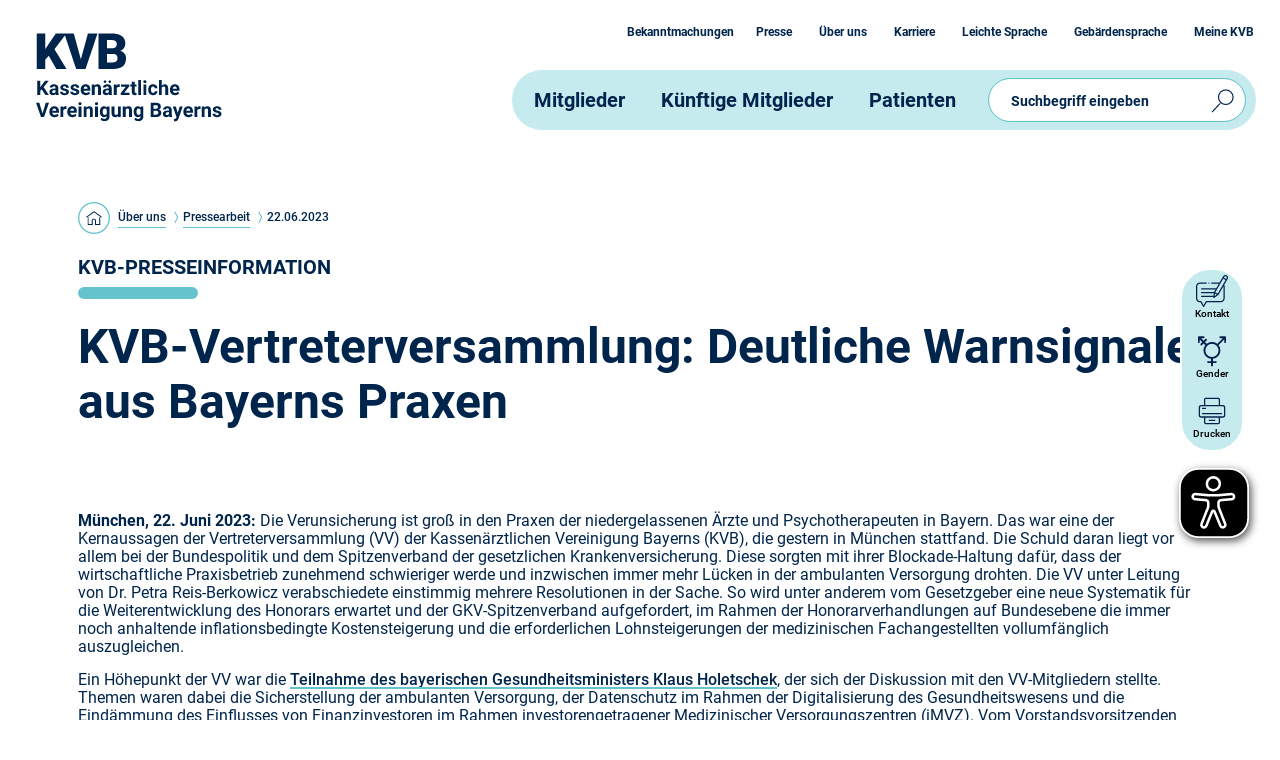

--- FILE ---
content_type: text/html; charset=utf-8
request_url: https://www.kvb.de/ueber-uns/pressearbeit/22062023
body_size: 7106
content:
<!DOCTYPE html><html dir="ltr" lang="de-de"><head><meta charset="utf-8"><!-- Kassenärztliche Vereinigung Bayerns (KVB) This website is powered by TYPO3 - inspiring people to share! TYPO3 is a free open source Content Management Framework initially created by Kasper Skaarhoj and licensed under GNU/GPL. TYPO3 is copyright 1998-2025 of Kasper Skaarhoj. Extensions are copyright of their respective owners. Information and contribution at https://typo3.org/ --><link rel="icon" href="/typo3conf/ext/sitepackage/Resources/Public/Icons/favicon.ico" type="image/vnd.microsoft.icon"><title>Themenseite &quot;Presseinformation vom 22.06.2023&quot; der KVB-Website</title><meta http-equiv="x-ua-compatible" content="IE=edge" />
<meta name="generator" content="TYPO3 CMS" />
<meta name="description" content="Themenseite &quot;Presseinformation vom 22.06.2023&quot; der KVB-Website" />
<meta name="viewport" content="width=device-width, initial-scale=1.0, maximum-scale=1.0, maximum-scale=1.0 user-scalable=no" />
<meta name="robots" content="index,follow" />
<meta name="author" content="Kassenärztliche Vereinigung Bayerns (KVB)" />
<meta name="keywords" content="Vertragsärzte Bayern, Psychotherapeuten Bayern, Ärzte Bayern, Kassenärztliche Vereinigung Bayerns, KVB Startseite, Gesundheitsversorgung Bayern, Sicherstellung ärztliche Versorgung Bayern, Fachärzte Bayern, Hausärzte Bayern, niedergelassene Ärzte Bayern, Ärztevertretung Bayern, Ärztevertreter Bayern, Wolfgang Krombholz, Claudia Ritter-Rupp, Pedro Schmelz, Mediziner Bayern, ambulante Versorgung Bayern" />
<meta property="og:title" content="„Rückschlag für die Digitalisierung“" />
<meta property="og:description" content="KVB und KZVB kritisieren Scheitern der Verhandlungen zur TI-Finanzierung" />
<meta name="twitter:card" content="summary" />
<meta name="twitter:title" content="„Rückschlag für die Digitalisierung“" />
<meta name="twitter:description" content="KVB und KZVB kritisieren Scheitern der Verhandlungen zur TI-Finanzierung in den Arzt- und Zahnarztpraxen." />
<meta name="apple-mobile-web-app-capable" content="yes" />
<meta name="check-string" content="wwwkvbdestartseite" />
<meta name="page-id" content="7294" />
<meta name="published" content="2023-07-11" /><link rel="stylesheet" href="/typo3temp/assets/compressed/merged-73443a0cc93cbf651265396674622334-52fb1d26fd416a0137299c6e0894d4ca.css?1762346983" media="all">
<link rel="stylesheet" href="/typo3temp/assets/compressed/merged-917079af5c6f241927641fa1ca99dd8e-3e8f05bce1e8e4d755eba019f8289efa.css?1762346984" media="all">


<link rel="apple-touch-icon" sizes="180x180" href="/typo3conf/ext/sitepackage/Resources/Public/Favicons/_Kvb/apple-touch-icon.png">
<link rel="icon" type="image/png" sizes="32x32" href="/typo3conf/ext/sitepackage/Resources/Public/Favicons/_Kvb/favicon-32x32.png">
<link rel="icon" type="image/png" sizes="16x16" href="/typo3conf/ext/sitepackage/Resources/Public/Favicons/_Kvb/favicon-16x16.png">
<link rel="manifest" href="/typo3conf/ext/sitepackage/Resources/Public/Favicons/_Kvb/site.webmanifest">
<link rel="mask-icon" href="/typo3conf/ext/sitepackage/Resources/Public/Favicons/_Kvb/safari-pinned-tab.svg" color="#ffffff">
<link rel="shortcut icon" href="/typo3conf/ext/sitepackage/Resources/Public/Favicons/_Kvb/favicon.ico">
<meta name="msapplication-TileColor" content="#da532c">
<meta name="msapplication-config" content="/typo3conf/ext/sitepackage/Resources/Public/Favicons/_Kvb/browserconfig.xml">
<meta name="theme-color" content="#ffffff">


        <script nonce="76de1ff4bd758e8ea2">
            <!-- Start Matomo -->
            var _paq = window._paq = window._paq || [];
            /* tracker methods like "setCustomDimension" should be called before "trackPageView" */
            _paq.push(["disableCookies"]);
            _paq.push(['trackPageView']);
            _paq.push(['enableLinkTracking']);
            (function () {
                var u = "https://dienste.kvb.de/traffic/";
                _paq.push(['setTrackerUrl', u + 'matomo.php']);
                _paq.push(['setSiteId', '23']);
                var d = document, g = d.createElement('script'), s = d.getElementsByTagName('script')[0];
                g.async = true;
                g.src = u + 'matomo.js';
                s.parentNode.insertBefore(g, s);
            })();
            /* End Matomo Code */
        </script>            <script async type="text/javascript" src="/typo3conf/ext/sitepackage/Resources/Public/Dist/Vendor/EyeAble/www.kvb.de.js"></script>
            <script async type="text/javascript" src="/typo3conf/ext/sitepackage/Resources/Public/Dist/Vendor/EyeAble/public/js/eyeAble.js"></script>
<link rel="canonical" href="https://www.kvb.de/ueber-uns/pressearbeit/22062023"/>
</head><body><div class="content"><!--TYPO3SEARCH_begin-->
	<div class="tx-kvb-env-display">
		
    

	</div>
<header class="header"><div class="printText L container"><span class="header" >Kassenärztliche Vereinigung Bayerns (KVB)</span><span class="text-time" >Ausdruck vom 07.11.2025 17:05 Uhr</span></div><div class="logo d-none d-lg-block"><a href="/"><img src="/typo3conf/ext/sitepackage/Resources/Public/Img/Frontend/Icons/kvb_logo_L.svg" width="187" height="89" alt="KVB Logo im Header" title="Zur Startseite www.kvb.de" ></a></div><div class="logo-mobile d-lg-none"><a href="/"><img src="/typo3conf/ext/sitepackage/Resources/Public/Img/Frontend/Icons/kvb_logo_S.svg" width="92" height="37" alt="KVB Logo im Header" title="Zur Startseite www.kvb.de" ></a></div><div class="nav-toggler d-md-none"><button class="navbar-toggler navbar-toggler--search" type="button" data-bs-toggle="collapse" data-bs-target="#search" data-target-name="search" aria-expanded="false" aria-label="Sucheingabe umschalten"><span class="search-btn"></span></button><button class="navbar-toggler navbar-toggler--burger" type="button" data-bs-toggle="collapse" data-bs-target="#main_nav" data-target-name="menu" aria-expanded="false" aria-label="Hauptnavigation umschalten"><span class="burger-menu"></span></button></div><div class="nav-search collapse navbar-collapse" id="search"><div class="nav-search__group input-group"><form method="get" id="form_kesearch_searchfield" name="form_kesearch_searchfield" action="/suche?tx_indexedsearch_pi2%5Baction%5D=search&tx_indexedsearch_pi2%5Bcontroller%5D=Search&cHash=c4e58c7cfe8ce5757fbceae26e769144" autocomplete="off"><input id="ke_search_searchfield_sword-header" aria-autocomplete="list" aria-label="Suchbegriff eingeben ( mit Autovervollständigung )" class="form-control" name="tx_kesearch_pi1[sword]" placeholder="Suchbegriff eingeben" type="search"><input id="sortByField" type="hidden" name="tx_kesearch_pi1[sortByField]" value="sortdate"><input id="sortByDir" type="hidden" name="tx_kesearch_pi1[sortByDir]" value="desc"><div class="input-group-append"><input id="ke_search_searchfield_submit" type="submit" class="icon-search-btn" value="" title="Suchergebnisse anzeigen"></div></form></div></div><div class="nav-container"><nav class="navbar navbar-expand-md"><div class="container"><div class="collapse navbar-collapse" id="main_nav"><div class="nav-top"><div class="nav-top__wrap"><nav class="nav-top__nav"><ul class="nav-top__list"><li class="nav-item "><a id="top-nav-link-72940" href="/mitglieder" title="Wechsel zur Seite Mitglieder" class="nav-link">Mitglieder</a></li><li class="nav-item "><a id="top-nav-link-72941" href="/kuenftige-mitglieder" title="Wechsel zur Seite Künftige Mitglieder" class="nav-link">Künftige Mitglieder</a></li><li class="nav-item "><a id="top-nav-link-72942" href="/patienten" title="Wechsel zur Seite Patienten" class="nav-link">Patienten</a></li></ul></nav></div></div><div class="nav-meta"><nav class="nav-meta__nav"><ul class="nav-meta__list"><li><a id="meta-nav-link-72940" target="" href="/ueber-uns/bekanntmachungen" title="Wechsel zur Seite Bekanntmachungen">Bekanntmachungen</a></li><li><a id="meta-nav-link-72941" target="" href="/ueber-uns/pressearbeit" title="Wechsel zur Seite Presse">Presse</a></li><li><a id="meta-nav-link-72942" target="" href="/ueber-uns" title="Wechsel zur Seite Über uns">Über uns</a></li><li><a id="meta-nav-link-72943" target="_blank" href="https://jobs.kvb.de" title="Wechsel zur externen Seite jobs.kvb.de">Karriere</a></li><li><a id="meta-nav-link-72944" target="" href="/leichte-sprache" title="Wechsel zur Seite Leichte Sprache">Leichte Sprache</a></li><li><a id="meta-nav-link-72945" target="" href="/gebaerdensprache" title="Wechsel zur Seite Gebärdensprache">Gebärdensprache</a></li><li><a id="snk-login" target="_blank" href="/service/snk-check" title="Wechsel zum Mitgliederportal Meine KVB">Meine KVB</a></li></ul></nav></div><div class="nav-social"><ul class="nav-social__list"><li><a href="https://www.youtube.com/channel/UCSKWXgozULwyBpX3gWklO4A" title="Wechsel zur externen Seite youtube.com" target="_blank"><span class="icon icon--youtube"></span></a></li><li><a href="https://www.instagram.com/kvbayerns/" title="Wechsel zur externen Seite instagram.com" target="_blank"><span class="icon icon--instagram"></span></a></li><li><a href="https://de.linkedin.com/company/kassen%C3%A4rztlichevereinigungbayerns" title="Wechsel zur externen Seite de.linkedin.com" target="_blank"><span class="icon icon--linkedin"></span></a></li><li><a href="https://www.threads.net/@kvbayerns" title="Wechsel zur externen Seite threads.net" target="_blank"><span class="icon icon--threads"></span></a></li></ul></div></div></div></nav></div></header><main><div class="container"><div class="ce-breadcrumb mt-32 mt-md-44 mb-32"><nav aria-label="Weitere Links und Brotkrümelpfad" id="breadcrumb"><ul><li><a href="/" title="Zurück zur Startseite"><span class="home"></span></a></li><li><a href="/ueber-uns" title="Wechsel zur Seite Über uns">Über uns</a></li><li><a href="/ueber-uns/pressearbeit" title="Wechsel zur Seite Pressearbeit">Pressearbeit</a></li><li> 22.06.2023 </li></ul></nav></div></div><div id="c10761" class="ce-header container mb-0"><h1 class="headline XL "><span class="text-subline">KVB-Presseinformation</span> KVB-Vertreterversammlung: Deutliche Warnsignale aus Bayerns Praxen<br /> &nbsp; </h1></div><div id="c10760" class="ce-text container mb-36"><p><strong>München, 22. Juni 2023: </strong>Die Verunsicherung ist groß in den Praxen der niedergelassenen Ärzte und Psychotherapeuten in Bayern. Das war eine der Kernaussagen der Vertreterversammlung (VV) der Kassenärztlichen Vereinigung Bayerns (KVB), die gestern in München stattfand. Die Schuld daran liegt vor allem bei der Bundespolitik und dem Spitzenverband der gesetzlichen Krankenversicherung. Diese sorgten mit ihrer Blockade-Haltung dafür, dass der wirtschaftliche Praxisbetrieb zunehmend schwieriger werde und inzwischen immer mehr Lücken in der ambulanten Versorgung drohten. Die VV unter Leitung von Dr. Petra Reis-Berkowicz verabschiedete einstimmig mehrere Resolutionen in der Sache. So wird unter anderem vom Gesetzgeber eine neue Systematik für die Weiterentwicklung des Honorars erwartet und der GKV-Spitzenverband aufgefordert, im Rahmen der Honorarverhandlungen auf Bundesebene die immer noch anhaltende inflationsbedingte Kostensteigerung und die erforderlichen Lohnsteigerungen der medizinischen Fachangestellten vollumfänglich auszugleichen.</p><p>Ein Höhepunkt der VV war die <a href="/ueber-uns/selbstverwaltung/minister-holetschek-besucht-kvb-vv">Teilnahme des bayerischen Gesundheitsministers Klaus Holetschek</a>, der sich der Diskussion mit den VV-Mitgliedern stellte. Themen waren dabei die Sicherstellung der ambulanten Versorgung, der Datenschutz im Rahmen der Digitalisierung des Gesundheitswesens und die Eindämmung des Einflusses von Finanzinvestoren im Rahmen investorengetragener Medizinischer Versorgungszentren (iMVZ). Vom Vorstandsvorsitzenden der KVB, Dr. Christian Pfeiffer, erhielt der Minister zudem ein druckfrisches Exemplar des neuen KVB-Positionspapieres zur Reform der Notfall- und Akutversorgung, das auch auf der Internetseite der KVB zum Lesen und Herunterladen zur Verfügung steht.</p><p>Der Vorstand der KVB – Dr. Pfeiffer, Dr. Peter Heinz und Dr. Claudia Ritter-Rupp – hatte vor der Diskussion mit dem bayerischen Gesundheitsminister ausführlich über die drängendsten Themen aus Sicht der KVB berichtet. Die vom Bundesgesetzgeber geplante Notfallreform ist dabei von besonderer Bedeutung, da sie die bewährten Strukturen im ärztlichen Bereitschaftsdienst in Frage stelle und für die niedergelassenen Ärztinnen und Ärzte einen enormen Zusatzaufwand durch Rund-um-die-Uhr-Dienste in Bereitschaftspraxen verursachen könnte. In dem neuen Positionspapier sind die Vorschläge der KVB zusammengefasst, wie eine durchaus notwendige Reform der Notfallversorgung praxisgerecht gelingen könnte. Dies ist auch deshalb wichtig, weil es immer schwieriger werde, junge Ärztinnen und Ärzte für eine Niederlassung in eigener Praxis zu begeistern. Einerseits bestehe Konkurrenzdruck durch Investoren beim Erwerb von Vertragsarztsitzen und andererseits gebe es zunehmende bürokratische Belastungen durch den Gesetzgeber. Wie der Vorstand der KVB berichtete, nimmt die Zahl der Regionen in Bayern, in denen Unterversorgung oder auch drohende Unterversorgung formal festgestellt wurden, tendenziell zu. Das führe dazu, dass die KVB momentan sechs weitere Eigeneinrichtungen plane, um Versorgungsengpässe zu überbrücken.</p><p>Ein weiterer Faktor, der Ärztinnen und Ärzte vor einer Niederlassung zurückschrecken lässt, ist die misslungene Digitalisierungsstrategie der diversen Bundesgesundheitsminister der vergangenen Jahre. "Das System krankt an allen Ecken und Enden", so das Fazit des Vorstands der KVB zur bisherigen Entwicklung der Telematikinfrastruktur (TI) und deren Anwendungen, wie elektronisches Rezept oder elektronische Patientenakte. Klare Forderungen des Vorstands der KVB: Diese Anwendungen dürfen in den Praxen nicht zu Mehraufwand führen und die Praxisabläufe nicht stören. Praxen seien zudem nicht für die Verwaltungsaufgaben der Krankenkassen zuständig. Besondere Beachtung des Vorstands der KVB gilt in diesem Zusammenhang dem Europäischen Gesundheitsdatenraum (EHDS). Die hohen Standards des Datenschutzes und der ärztlichen Schweigepflicht, die hierzulande gelten, müssen auch in einem künftigen EHDS Bestand haben.</p><p>In Bezug auf die psychotherapeutische Versorgung hatte eine Studie der KVB Versorgungsdefizite und überdurchschnittlich lange Wartezeiten in strukturschwachen Gebieten vor allem im Nordosten Bayerns erbracht. Die KVB ergreift hier alle zur Verfügung stehenden Mittel von der Prüfung möglicher Sonderbedarfszulassungen bis hin zur Bewerbung freier Niederlassungsmöglichkeiten auf diversen Online-Plattformen, um das Angebot an psychotherapeutischer und ambulanter psychiatrischer Versorgung auszuweiten. Gerade im Bereich der Kinder und Jugendlichen sei der Bedarf hier sehr groß und durch die Corona-Pandemie und die Krisen der letzten Jahre weiter angestiegen.</p><p>&nbsp;</p></div><div id="c15518" class="ce-header container mb-0"><h2 class="headline M "> Downloadversion </h2></div><div class="container mb-60 mb-md-120"><div class="row"><div class="col"><ul id="c10759" class="ce-uploads bg-none" ><li><div class="ce-uploads-wrapper"><a class="file download trackDownload" title="Datei öffnen " data-path="https://www.kvb.de/fileadmin/kvb/Ueber-uns/Pressearbeit/Presseinformationen/2023/KVB-PI-230622-KVB-VV-Juni-2023.pdf" target="_blank" href="/fileadmin/kvb/Ueber-uns/Pressearbeit/Presseinformationen/2023/KVB-PI-230622-KVB-VV-Juni-2023.pdf"><span class="ce-uploads-fileName">KVB-Vertreterversammlung: Deutliche Warnsignale aus Bayerns Praxen</span><span class="ce-uploads-details"><i class="ce-uploads-text">Datei herunterladen, nicht barrierefrei</i><i class="ce-uploads-filesize ms-10">(PDF, 17 KB)</i></span></a></div></li><li><div class="ce-uploads-wrapper"><a class="file download trackDownload" title="Datei öffnen " data-path="https://www.kvb.de/fileadmin/kvb/Ueber-uns/Gesundheitspolitik/Positionspapiere/KVB-Positionspapier-Notfallversorgung-2025.pdf" target="_blank" href="/fileadmin/kvb/Ueber-uns/Gesundheitspolitik/Positionspapiere/KVB-Positionspapier-Notfallversorgung-2025.pdf"><span class="ce-uploads-fileName">Positionspapier zur Notfallreform (2025 aktualisiert)</span><span class="ce-uploads-details"><i class="ce-uploads-text">Datei herunterladen, nicht barrierefrei</i><i class="ce-uploads-filesize ms-10">(PDF, 559 KB)</i></span></a></div></li></ul></div></div></div></main><!--TYPO3SEARCH_end--><footer class="footer"><div class="footer__main"><div class="container"><div class="footer__main-inner"><div class="footer-logo-outer"><div class="footer-logo"><a href="/"><img src="/typo3conf/ext/sitepackage/Resources/Public/Img/Frontend/Icons/kvb-footer-logo.png" width="169" height="94" alt="KVB Logo im Footer" title="Zur Startseite www.kvb.de" ></a></div></div><div id="c10623" class="grid container mb-36"><div class="row"><div class="col-12 col-md-6 mb-20 mb-md-0"><div id="c10624" class="ce-bullets mb-0"><div class="nav-footer"><ul><li><a href="/ueber-uns" title="Wechsel zur Seite Über uns"><p><b>Über uns - die KVB stellt sich vor</b></p></a></li><li><a href="/kontakt-fuer-alle#c5308" title="Wechsel zur Textstelle"><p><b>Kontakt</b></p></a></li><li><a href="https://jobs.kvb.de/" title="Wechsel zur externen Seite jobs.kvb.de" target="_blank" rel="noreferrer"><p><b>Karriere bei der KVB</b></p></a></li></ul></div></div></div><div class="col-12 col-md-6"><div id="c10625" class="ce-bullets mb-0"><div class="ce-infobox "><div class="subheader"></div><div class="infobox-items"><div class="infobox-item infobox-item--phone with-description "><div class="infobox-item__title"> Bereitschaftsdienst / Terminservicestelle </div><div class="infobox-item__description"><p>kostenfrei rund um die Uhr für Sie erreichbar unter:<br> &nbsp;</p><p><a href="tel:116117">116117</a><br> &nbsp;&nbsp;&nbsp;</p></div></div><div class="infobox-item infobox-item--map with-description "><div class="infobox-item__title"> Arztsuche </div><div class="infobox-item__description"><p><a href="https://arztsuche.116117.de/" target="_blank" rel="noreferrer">Arzt oder Psychotherapeut finden</a></p></div></div></div></div></div></div></div></div><div class="row"><div class="col-12"><div class="nav-social"><ul class="nav-social__list"><li><a href="https://www.youtube.com/channel/UCSKWXgozULwyBpX3gWklO4A" title="Wechsel zur externen Seite youtube.com" target="_blank"><span class="icon icon--youtube"></span></a></li><li><a href="https://www.instagram.com/kvbayerns/" title="Wechsel zur externen Seite instagram.com" target="_blank"><span class="icon icon--instagram"></span></a></li><li><a href="https://de.linkedin.com/company/kassen%C3%A4rztlichevereinigungbayerns" title="Wechsel zur externen Seite de.linkedin.com" target="_blank"><span class="icon icon--linkedin"></span></a></li><li><a href="https://www.threads.net/@kvbayerns" title="Wechsel zur externen Seite threads.net" target="_blank"><span class="icon icon--threads"></span></a></li></ul></div></div></div></div></div></div><nav class="footer__links"><ul><li><a href="/impressum" title="Wechsel zur Seite Impressum">Impressum</a></li><li><a href="/datenschutzerklaerung" title="Wechsel zur Seite Datenschutzerklärung">Datenschutzerklärung</a></li><li><a href="/barrierefreiheitserklaerung" title="Wechsel zur Seite Barrierefreiheitserklärung">Barrierefreiheitserklärung</a></li></ul></nav><div class="ce_service-menu"><ul><li><a href="/kontakt-fuer-alle" title="Jetzt Kontakt aufnehmen" class="contact">Kontakt</a></li><li><a href="/impressum#c10915" title="Gender" class="transgender">Gender</a></li><li><a href="#" title="In den Druckmodus wechseln" class="print"> Drucken</a></li></ul></div><div class="back-to-top" role="button" name="Zum Seitenanfang springen"></div></footer><div id="overlay"><div class="cv-spinner"><span class="spinner"></span></div></div></div><script src="/typo3temp/assets/compressed/merged-8622b2228d3781f63f578a3d7058a55d-582d8b0a57f422cfc6e2e79e4b74296f.js?1762346983"></script>
<script src="/typo3temp/assets/compressed/merged-5c70d1080162671fd76a2ae80cb75fd3-b0969bd3a3eceee59da0a9c5c803b075.js?1762346983"></script>
<script nonce="c45281a44f0dcacac4">
	$('.fal-securedownload ul li span.icon-folder').on('click', function() {
		var $leef = $(this).parent('li');
		if ($('span.icon-folder:first', $leef).hasClass('icon-folder-open')) {
			$leef.find('ul:first').slideUp('fast', function(){$('span.icon-folder:first', $leef).removeClass('icon-folder-open')});
			$.get('/index.php?eID=FalSecuredownloadFileTreeState',{
				folder: $('span.icon-folder:first', $leef).data('folder'),
				open: ''
			});
		} else {
			$leef.find('ul:first').slideDown('fast', function(){$('span.icon-folder:first', $leef).addClass('icon-folder-open')});
			$.get('/index.php?eID=FalSecuredownloadFileTreeState',{
				folder: $('span.icon-folder:first', $leef).data('folder'),
				open: 1
			});
		}
	});
	$('.fal-securedownload ul li span.icon-folder').each(function() {
		$(this).next('ul').hide();
		if ($(this).hasClass('icon-folder-open')) {
			$(this).next('ul').slideDown();
		}
	});
</script><script nonce="2830a83c12c70fb4e9">
    const searchForms = document.querySelectorAll('input[name="tx_kesearch_pi1[sword]"]');
    let keSearchPremiumAutocomplete = [];
    searchForms.forEach(function (el) {
        let fieldId = el.id;
        keSearchPremiumAutocomplete.push(new autoComplete({
            selector: 'input[id="' + fieldId + '"]',
            minChars: 2,
            source: function (term, response) {
                term = term.toLowerCase();
                httpRequest = new XMLHttpRequest();
                if (!httpRequest) {
                    alert('Giving up :( Cannot create an XMLHTTP instance');
                    return false;
                }
                httpRequest.onreadystatechange = function () {
                    if (httpRequest.readyState == 4) {
                        response(JSON.parse(httpRequest.responseText))
                    }
                };
                httpRequest.open('GET', 'https://www.kvb.de/index.php?eID=keSearchPremiumAutoComplete&wordStartsWith=' + term + '&amount=10&pid=7294');
                httpRequest.send();
            }
        }));
    });
</script>


    <script src="/typo3conf/ext/kvb_env_display/Resources/Public/JavaScript/EnvDisplaySticky.js"></script>
</body></html>

--- FILE ---
content_type: image/svg+xml
request_url: https://www.kvb.de/typo3conf/ext/sitepackage/Resources/Public/Img/Frontend/Icons/phone-turquoise.svg
body_size: 577
content:
<svg width="64" height="64" xmlns="http://www.w3.org/2000/svg"><path d="M42.601 17.2A13.485 13.485 0 0 1 48 28a1 1 0 0 1-2 0c0-3.662-1.724-7.036-4.601-9.2a1 1 0 1 1 1.202-1.6ZM35 15.382c.757 0 1.505.09 2.234.265a1 1 0 1 1-.468 1.945A7.527 7.527 0 0 0 35 17.38a1 1 0 1 1 0-2Zm10.517-4.238A19.655 19.655 0 0 1 55 28a1 1 0 0 1-2 0c0-6.277-3.276-11.98-8.517-15.144a1 1 0 0 1 1.034-1.712ZM35 8.349c1.404 0 2.792.106 4.151.313a1 1 0 0 1-.302 1.977A25.456 25.456 0 0 0 35 10.35a1 1 0 0 1 0-2Zm-23.435 1.994-3.639 4.683a13 13 0 0 0-.982 14.495c3.36 5.799 7.171 10.844 11.432 15.134 4.457 4.487 9.919 8.664 16.385 12.533a12.364 12.364 0 0 0 13.942-.854l4.131-3.215a3 3 0 0 0 .287-4.48l-8.83-8.899a3 3 0 0 0-4.242.017L38.06 41.76a5 5 0 0 1-6.474.533 33.132 33.132 0 0 1-5.491-5.001c-1.78-2.021-3.24-4.143-4.381-6.368a5 5 0 0 1 .92-5.826l2.01-2.002a3 3 0 0 0 .029-4.223l-8.595-8.787a3 3 0 0 0-4.514.257Zm2.983 1.05a1 1 0 0 1 .1.091l8.596 8.787a1 1 0 0 1-.01 1.408l-2.01 2.001a7 7 0 0 0-1.289 8.157c1.22 2.375 2.773 4.634 4.66 6.777a35.13 35.13 0 0 0 5.822 5.301 7 7 0 0 0 9.064-.746l1.987-2.004a1 1 0 0 1 1.324-.084l.096.084 8.813 8.882a1 1 0 0 1-.095 1.493l-4.131 3.216a10.364 10.364 0 0 1-11.687.715c-6.33-3.786-11.66-7.862-15.993-12.225-4.137-4.165-7.844-9.074-11.12-14.728a11 11 0 0 1 .83-12.265l3.64-4.683a1 1 0 0 1 1.299-.247l.104.07Z" fill="#64C3CC"/></svg>

--- FILE ---
content_type: image/svg+xml
request_url: https://www.kvb.de/typo3conf/ext/sitepackage/Resources/Public/Img/Frontend/Icons/home-circle.svg
body_size: 636
content:
<svg version="1.1" id="Layer_1" xmlns="http://www.w3.org/2000/svg" x="0" y="0" viewBox="0 0 48 48" style="enable-background:new 0 0 48 48" xml:space="preserve"><style>.st1{fill:#00254d}</style><path id="Oval-Copy-4" d="M24 0c13.3 0 24 10.7 24 24S37.3 48 24 48 0 37.3 0 24 10.7 0 24 0zm0 2C11.8 2 2 11.8 2 24s9.8 22 22 22 22-9.8 22-22S36.2 2 24 2z" style="fill:#64c3cc"/><path id="Path-5" class="st1" d="m12.6 21.9 11.6-8.2L35.5 22c.3.2.4.7.2 1-.2.3-.6.4-1 .2l-.1-.1-10.4-7.6-10.7 7.6c-.3.2-.7.2-1-.1l-.1-.1c-.2-.3-.2-.7.2-1z"/><path id="Path-6" class="st1" d="M32.7 22.7c.4 0 .7.3.7.7v11h-7.8V28c0-1-.8-1.7-1.7-1.7-.9 0-1.7.7-1.7 1.6v6.5h-7.7V23.5c0-.4.3-.7.7-.7.4 0 .7.3.7.7V33h4.7v-4.9c0-1.7 1.4-3.1 3.1-3.2h.2c1.7 0 3.1 1.4 3.2 3.1v5.1h4.8v-9.4c0-.6.3-.9.8-1z"/></svg>

--- FILE ---
content_type: image/svg+xml
request_url: https://www.kvb.de/typo3conf/ext/sitepackage/Resources/Public/Img/Frontend/Icons/linkedin.svg
body_size: 426
content:
<svg width="48" height="48" xmlns="http://www.w3.org/2000/svg"><path d="M24 0c13.255 0 24 10.745 24 24S37.255 48 24 48 0 37.255 0 24 10.745 0 24 0Zm7.74 17.072c-2.916 0-4.428 1.656-5.184 3.024v-2.628h-4.464V35h4.464V24.704c0-.504.036-1.044.18-1.44.468-1.332 1.692-2.592 3.456-2.592 2.412 0 3.348 1.908 3.348 4.428V35h4.428V24.596c0-5.544-3.168-7.524-6.228-7.524Zm-12.9.396h-4.464V35h4.464V17.468Zm-2.232-7.308c-1.476 0-2.484 1.044-2.484 2.412 0 1.332.972 2.376 2.448 2.376 1.548 0 2.52-1.044 2.52-2.376-.036-1.368-.972-2.412-2.484-2.412Z" fill="#64C3CC"/></svg>

--- FILE ---
content_type: image/svg+xml
request_url: https://www.kvb.de/typo3conf/ext/sitepackage/Resources/Public/Img/Frontend/Icons/downloads-circle.svg
body_size: 651
content:
<?xml version="1.0" encoding="utf-8"?>
<!-- Generator: Adobe Illustrator 24.3.0, SVG Export Plug-In . SVG Version: 6.00 Build 0)  -->
<svg version="1.1" id="Ebene_1" xmlns="http://www.w3.org/2000/svg" xmlns:xlink="http://www.w3.org/1999/xlink" x="0px" y="0px"
     width="48px" height="48px" viewBox="0 0 48 48" style="enable-background:new 0 0 48 48;" xml:space="preserve">
<style type="text/css">
	.st0{fill-rule:evenodd;clip-rule:evenodd;fill:#00254D;}
	.st1{fill:#00254D;}
	.st2{fill:#64C3CC;}
</style>
    <g id="icons-_x2F_-M-_x2F_-downloads">
	<path id="Rectangle" class="st0" d="M9.8,27.1L9.8,27.1c0.5,0,0.8,0.3,0.8,0.8v7.5c0,0.5-0.3,0.8-0.8,0.8l0,0
		c-0.5,0-0.8-0.3-0.8-0.8v-7.5C9,27.4,9.3,27.1,9.8,27.1z"/>
        <path id="Rectangle-Copy-2" class="st0" d="M38.2,27.1L38.2,27.1c0.5,0,0.8,0.3,0.8,0.8v7.5c0,0.5-0.3,0.8-0.8,0.8l0,0
		c-0.5,0-0.8-0.3-0.8-0.8v-7.5C37.3,27.4,37.7,27.1,38.2,27.1z"/>
        <path id="Rectangle-Copy-3" class="st0" d="M24,10.4L24,10.4c0.5,0,0.8,0.3,0.8,0.8v14.2c0,0.5-0.3,0.8-0.8,0.8l0,0
		c-0.5,0-0.8-0.3-0.8-0.8V11.2C23.2,10.7,23.5,10.4,24,10.4z"/>
        <path id="Combined-Shape" class="st1" d="M18.4,23.1c0.3-0.3,0.8-0.3,1.2,0l0,0l4.2,4.2l4.2-4.2c0.3-0.3,0.8-0.3,1.2,0
		c0.3,0.3,0.3,0.8,0,1.2l-4.7,4.7c-0.2,0.2-0.5,0.2-0.7,0.2c-0.2,0.1-0.5,0-0.7-0.2l0,0l-4.7-4.7C18.1,24,18.1,23.5,18.4,23.1z"/>
        <path id="Rectangle-Copy" class="st0" d="M38.6,35.8L38.6,35.8c0,0.5-0.3,0.8-0.8,0.8H10.3c-0.5,0-0.8-0.3-0.8-0.8l0,0
		c0-0.5,0.3-0.8,0.8-0.8h27.5C38.2,35,38.6,35.3,38.6,35.8z"/>
</g>
    <path id="Oval-Copy-4" class="st2" d="M24-0.1c13.3,0,24,10.7,24,24s-10.7,24-24,24S0,37.2,0,23.9S10.7-0.1,24-0.1z M24,1.9
	c-12.2,0-22,9.8-22,22s9.8,22,22,22s22-9.8,22-22S36.2,1.9,24,1.9z"/>
</svg>


--- FILE ---
content_type: image/svg+xml
request_url: https://www.kvb.de/typo3conf/ext/sitepackage/Resources/Public/Img/Frontend/Icons/threads.svg
body_size: 721
content:
<?xml version="1.0" encoding="utf-8"?>
<!-- Generator: Adobe Illustrator 27.8.0, SVG Export Plug-In . SVG Version: 6.00 Build 0)  -->
<svg version="1.1" id="Ebene_1" xmlns="http://www.w3.org/2000/svg" xmlns:xlink="http://www.w3.org/1999/xlink" x="0px" y="0px"
	 viewBox="0 0 46.8 46.8" style="enable-background:new 0 0 46.8 46.8;" xml:space="preserve">
<style type="text/css">
	.st0{fill:#62C3D0;stroke:#FFFFFF;stroke-width:5.000000e-02;stroke-miterlimit:10;}
	.st1{fill:#06204F;stroke:#06204F;stroke-miterlimit:10;}
</style>
<circle class="st0" cx="23.4" cy="23.4" r="23.4"/>
<g>
	<path class="st1" d="M23,39.4L23,39.4c-4.9,0-8.7-1.6-11.2-4.8C9.6,31.8,8.4,27.9,8.4,23v0c0-4.9,1.2-8.8,3.5-11.6
		c2.5-3.2,6.3-4.8,11.2-4.8h0h0c3.8,0,6.9,1,9.3,2.9c2.3,1.8,3.9,4.3,4.8,7.5l-2.8,0.8c-1.5-5.4-5.3-8.2-11.4-8.2
		c-4,0-7,1.3-8.9,3.7c-1.8,2.3-2.8,5.6-2.8,9.8c0,4.2,1,7.5,2.8,9.8c2,2.4,5,3.7,8.9,3.7c3.6,0,6-0.9,7.9-2.8
		c2.3-2.2,2.2-4.9,1.5-6.6c-0.4-1-1.2-1.8-2.2-2.4c-0.3,1.8-0.8,3.3-1.8,4.5c-1.2,1.5-2.9,2.3-5.1,2.4c-1.6,0.1-3.2-0.3-4.5-1.1
		c-1.5-0.9-2.3-2.4-2.4-4.1c-0.1-1.6,0.6-3.1,1.8-4.2c1.2-1,2.9-1.7,4.9-1.8c1.5-0.1,2.9,0,4.1,0.2c-0.2-1-0.5-1.8-1-2.4
		c-0.7-0.8-1.8-1.2-3.2-1.2c0,0,0,0,0,0c-1.2,0-2.7,0.3-3.7,1.8l-2.4-1.6c1.3-2,3.5-3.1,6.1-3.1c0,0,0,0,0.1,0c4.4,0,7,2.7,7.2,7.4
		c0.1,0.1,0.3,0.1,0.4,0.2c2,1,3.5,2.4,4.3,4.2c1.1,2.5,1.2,6.6-2.1,9.8C30.5,38.3,27.4,39.4,23,39.4L23,39.4L23,39.4z M24.4,23.4
		c-0.3,0-0.7,0-1,0c-2.5,0.1-4.1,1.3-4,2.9c0.1,1.7,2,2.5,3.8,2.4c1.7-0.1,3.9-0.7,4.2-5.1C26.5,23.5,25.5,23.4,24.4,23.4z"/>
</g>
</svg>


--- FILE ---
content_type: image/svg+xml
request_url: https://www.kvb.de/typo3conf/ext/sitepackage/Resources/Public/Img/Frontend/Icons/instagram.svg
body_size: 292
content:
<svg width="48" height="48" xmlns="http://www.w3.org/2000/svg"><g fill="#64C3CC" fill-rule="evenodd"><path d="M24 0c13.255 0 24 10.745 24 24S37.255 48 24 48 0 37.255 0 24 10.745 0 24 0Zm8.8 12H15.2a3.2 3.2 0 0 0-3.2 3.2v17.6a3.2 3.2 0 0 0 3.2 3.2h17.6a3.2 3.2 0 0 0 3.2-3.2V15.2a3.2 3.2 0 0 0-3.2-3.2Z"/><path d="M24 17a7 7 0 1 1 0 14 7 7 0 0 1 0-14Zm0 3a4 4 0 1 0 0 8 4 4 0 0 0 0-8Z"/><circle cx="32" cy="16" r="2"/></g></svg>

--- FILE ---
content_type: application/javascript; charset=utf-8
request_url: https://www.kvb.de/typo3conf/ext/sitepackage/Resources/Public/Dist/Vendor/EyeAble/www.kvb.de.js
body_size: 625
content:
var eyeAble_pluginConfig = {
    "pluginPath": "/typo3conf/ext/sitepackage/Resources/Public/Dist/Vendor/EyeAble/public",
    "azureDemoMode": false,
    "blacklistContrastMobile": ".header, .ce_service-menu top",
    "disableZoom": false,
    "license": {
        "www.kvb.de": "9d549ba0bc2257a8epqtofdkf",
        "*.unix.kvbnet.org": "57bcbfa3fc7b598cepqtofdkj",
        ".*.unix.kvbnet.org": "17d1974d1856e8bdepqtofdk;",
        "www.kvb.ext.abn.local": "a6d018852cda8da4epqtofdk<"
    },
    "mainIconAlt": 2,
    "precisePosition": true,
    "customFunctionPosition": {
        "Bluefilter": "Main",
        "Darkmode": "Main",
        "TabNavi": "More",
        "ColorCorrection": "Main",
        "HideImages": "Main",
        "LargeCursor": "More",
        "StopAnimation": "More"
    },
    "topPosition": "65%",
    "rightPosition": "31px",
    "mobileBottomPosition": "15%",
    "mobileRightPosition": "10px",
    "sidePosition": "right",
    "mobileSidePosition": "right",
    "iconSize": "70px",
    "mobileIconSize": "50px",
    "customIconColor": "#000000",
    "customBackgroundColor": "#000000",
    "externalLogoUrl": "",
    "externalToolbarLogoUrl": "",
    "maxMagnification": 8,
    "maxMobileMagnification": 3,
    "blacklistContrast": "#ke_search_searchfield_submit, .ce_service-menu.top, .prev-slider",
    "blacklistDarkmode": "",
    "blacklistFontsize": "",
    "forceWhiteBackground": ".logo, .home, .ce-breadcrumb",
    "disableAllShortcuts": false,
    "hideIcon": false,
    "shareLocalStorage": false,
    "forceInlineColor": false,
    "sRStartElement": "",
    "sRTextBlock": "",
    "blacklistScreenReader": "",
    "srDictionary": {},
    "srPhoentic": {}
}


--- FILE ---
content_type: image/svg+xml
request_url: https://www.kvb.de/typo3conf/ext/sitepackage/Resources/Public/Img/Frontend/Icons/printer.svg
body_size: 537
content:
<svg width="48" height="48" xmlns="http://www.w3.org/2000/svg"><g fill="#00254D" fill-rule="evenodd"><path d="M36 32v9a3 3 0 0 1-3 3H15a3 3 0 0 1-3-3v-9h24Zm-2 2H14v7a1 1 0 0 0 .883.993L15 42h18a1 1 0 0 0 .993-.883L34 41v-7Zm-6 3a1 1 0 0 1 0 2h-8a1 1 0 0 1 0-2h8Zm10-10a1 1 0 0 1 0 2H10a1 1 0 0 1 0-2h28Zm-24-8a1 1 0 0 1 0 2h-4a1 1 0 0 1 0-2h4ZM33 4a3 3 0 0 1 3 3v8h-2V7a1 1 0 0 0-.883-.993L33 6H15a1 1 0 0 0-.993.883L14 7v8h-2V7a3 3 0 0 1 3-3h18Z"/><path d="M40 15a4 4 0 0 1 4 4v11a4 4 0 0 1-4 4h-4v-2h4a2 2 0 0 0 1.995-1.85L42 30V19a2 2 0 0 0-1.85-1.995L40 17H8a2 2 0 0 0-1.995 1.85L6 19v11a2 2 0 0 0 1.85 1.995L8 32h4v2H8a4 4 0 0 1-4-4V19a4 4 0 0 1 4-4h32Z"/></g></svg>

--- FILE ---
content_type: image/svg+xml
request_url: https://www.kvb.de/typo3conf/ext/sitepackage/Resources/Public/Img/Frontend/Icons/search.svg
body_size: 96
content:
<svg width="48" height="48" xmlns="http://www.w3.org/2000/svg"><g fill="none" fill-rule="evenodd" stroke="#00254D" stroke-width="2"><circle cx="30.5" cy="17.5" r="12.5"/><path stroke-linecap="round" d="m20.5 28.5-13 14"/></g></svg>

--- FILE ---
content_type: image/svg+xml
request_url: https://www.kvb.de/typo3conf/ext/sitepackage/Resources/Public/Img/Frontend/Icons/icon-transgender.svg
body_size: 382
content:
<?xml version="1.0" encoding="UTF-8"?><svg id="Ebene_1" xmlns="http://www.w3.org/2000/svg" viewBox="0 0 48 48"><defs><style>.cls-1{fill:#06204f;}</style></defs><path class="cls-1" d="m45,3.05v7.73c0,.58-.47,1.05-1.05,1.05h-.7c-.58,0-1.05-.47-1.05-1.05v-3.99l-8.39,8.39c1.73,2.17,2.77,4.91,2.77,7.9,0,6.51-4.92,11.87-11.25,12.58v3.59h4.57c.58,0,1.05.47,1.05,1.05v.7c0,.58-.47,1.05-1.05,1.05h-4.57v3.87c0,.58-.47,1.05-1.05,1.05h-.7c-.58,0-1.05-.47-1.05-1.05v-3.87h-4.57c-.58,0-1.05-.47-1.05-1.05v-.7c0-.58.47-1.05,1.05-1.05h4.57v-3.59c-6.33-.69-11.25-6.06-11.25-12.58,0-2.99,1.04-5.73,2.78-7.89l-2.54-2.54-2.73,2.73c-.41.41-1.08.41-1.49,0l-.5-.5c-.41-.41-.41-1.08,0-1.49l2.73-2.73-3.87-3.87v3.99c0,.58-.47,1.05-1.05,1.05h-.7c-.58,0-1.05-.47-1.05-1.05V3.05c0-.58.47-1.05,1.05-1.05h7.73c.58,0,1.05.47,1.05,1.05v.7c0,.58-.47,1.05-1.05,1.05h-3.99l3.87,3.87,2.72-2.74c.41-.41,1.08-.41,1.49,0l.5.5c.41.41.41,1.08,0,1.49l-2.73,2.73,2.54,2.54c2.17-1.73,4.91-2.77,7.9-2.77s5.73,1.04,7.9,2.77l8.39-8.39h-3.99c-.58,0-1.05-.47-1.05-1.05v-.7c0-.58.47-1.05,1.05-1.05h7.73c.58,0,1.05.47,1.05,1.05Zm-11.25,20.04c0-5.45-4.4-9.84-9.84-9.84s-9.84,4.4-9.84,9.84,4.4,9.84,9.84,9.84,9.84-4.4,9.84-9.84Z"/></svg>

--- FILE ---
content_type: image/svg+xml
request_url: https://www.kvb.de/typo3conf/ext/sitepackage/Resources/Public/Img/Frontend/Icons/finder-turquoise.svg
body_size: 1616
content:
<svg width="64" height="64" xmlns="http://www.w3.org/2000/svg"><g fill="#64C3CC"><path d="m40.056 43.01.79.12.772.13c.127.022.253.045.378.069l.742.146C48.964 44.762 53 47.18 53 50.247c0 2.088-1.918 3.886-5.08 5.223l-.523.213a25.26 25.26 0 0 1-2.299.767l-.623.17c-.421.11-.854.215-1.299.313l-.675.143-.343.067-.699.128-.714.118-.728.109-.37.05-.748.093-.762.083-.773.072-.392.032-.79.057-.4.024-.807.04-.407.015-.82.023-.414.007L32.5 58l-.834-.006-.825-.017a57.723 57.723 0 0 1-.816-.029l-.807-.04a55.415 55.415 0 0 1-.4-.023l-.79-.057c-.131-.01-.262-.02-.392-.032l-.773-.072-.762-.083-.749-.093-.735-.103a44.694 44.694 0 0 1-.362-.056l-.714-.118-.699-.128-.343-.067-.675-.143a34.306 34.306 0 0 1-1.3-.313l-.622-.17a25.466 25.466 0 0 1-2.3-.767l-.523-.213C13.918 54.133 12 52.335 12 50.247c0-2.838 3.44-5.113 8.895-6.461l.707-.167.729-.157a42.44 42.44 0 0 1 1.517-.282 1 1 0 0 1 .331 1.972 37.77 37.77 0 0 0-2.14.42l-.666.16-.324.082-.63.172C16.407 47.126 14 48.757 14 50.247c0 1.03 1.049 2.055 2.862 2.95l.432.203c.37.168.77.331 1.193.488l.52.184.545.18.567.171.589.165c.5.135 1.022.262 1.564.38l.66.138c.112.023.225.045.338.066l.687.125.706.117c.238.037.478.072.721.106l.738.097.753.087.767.076.78.066.793.055a53.972 53.972 0 0 0 6.57 0l.793-.055.78-.066.767-.076.753-.087.738-.097.362-.052.714-.111.35-.06.688-.125c.113-.021.226-.043.337-.066l.66-.138a33.68 33.68 0 0 0 1.565-.38l.59-.165.566-.172.544-.179.521-.184c.424-.157.822-.32 1.193-.488l.432-.204c1.813-.894 2.862-1.92 2.862-2.949 0-1.055-1.195-2.17-3.292-3.133l-.462-.204a24.213 24.213 0 0 0-3.32-1.101l-.639-.16a37.33 37.33 0 0 0-2.405-.486l-.734-.118a43.352 43.352 0 0 0-.374-.055A1 1 0 0 1 39.94 43l.116.01Z"/><path d="M31.5 6C40.06 6 47 12.764 47 21.108c0 1.92-.73 4.431-1.875 7.161l-.308.717-.16.362-.334.73-.35.734-.364.74-.377.744-.193.372-.395.746-.2.372-.41.745-.418.741-.425.738-.43.732-.654 1.084-.66 1.063-.44.695-.441.682-.658.995-.65.958-.426.616-.42.594-.411.574-.6.815-.387.512-.375.485-.536.674-.338.411-.322.38-.304.345-.145.16-.274.291-.13.133-.243.235c-.386.36-.677.556-.847.556-.17 0-.461-.195-.847-.556l-.243-.235-.264-.274a16.958 16.958 0 0 1-.14-.15l-.295-.329-.154-.177-.322-.379-.338-.41-.536-.675-.375-.485-.386-.512-.6-.815-.412-.574-.42-.594-.427-.616-.431-.634-.437-.651-.439-.668-.44-.682-.441-.695-.66-1.063-.437-.72-.433-.73-.427-.734-.422-.74-.413-.743a81.93 81.93 0 0 1-.204-.373l-.4-.745a74.951 74.951 0 0 1-.196-.373l-.383-.744-.371-.742-.18-.37-.35-.735-.334-.729-.16-.362-.308-.717C16.73 25.54 16 23.027 16 21.11 16 12.763 22.94 6 31.5 6Zm0 2C24.033 8 18 13.88 18 21.108c0 1.546.611 3.745 1.702 6.352l.31.721c.214.487.443.987.687 1.499l.378.775.196.393.41.798.211.405.44.82.46.831c.077.14.156.28.236.42l.487.849.25.428.515.862.532.871c1.602 2.594 3.314 5.092 4.807 7.043l.53.682.412.51c.133.163.261.317.385.462l.355.408.196.217.198-.217.355-.408c.124-.145.252-.3.385-.461l.411-.51.215-.274c1.564-2.003 3.407-4.673 5.123-7.452l.532-.87.514-.863.497-.854.241-.423.469-.837.227-.415.44-.819.419-.806c.136-.266.27-.53.398-.79l.378-.775a52.21 52.21 0 0 0 .687-1.499l.31-.72C44.388 24.852 45 22.653 45 21.107 45 13.88 38.967 8 31.5 8Z"/><path d="M31.5 14a7.5 7.5 0 1 1 0 15 7.5 7.5 0 0 1 0-15Zm0 2a5.5 5.5 0 1 0 0 11 5.5 5.5 0 0 0 0-11Z"/><path d="M36.428 11.096c.252.12.5.25.743.389C40.734 13.532 43 17.554 43 22a1 1 0 0 1-2 0c0-3.739-1.891-7.095-4.825-8.781a8.534 8.534 0 0 0-.603-.315 1 1 0 0 1 .856-1.808ZM32 10.471a1 1 0 0 1 0 2c-.297 0-.592.017-.884.051a1 1 0 0 1-.232-1.986A9.602 9.602 0 0 1 32 10.47Z"/></g></svg>

--- FILE ---
content_type: image/svg+xml
request_url: https://www.kvb.de/typo3conf/ext/sitepackage/Resources/Public/Img/Frontend/Icons/arrow-back-top.svg
body_size: 571
content:
<?xml version="1.0" encoding="utf-8"?>
<!-- Generator: Adobe Illustrator 23.1.0, SVG Export Plug-In . SVG Version: 6.00 Build 0)  -->
<svg version="1.1" id="Layer_1" xmlns="http://www.w3.org/2000/svg" xmlns:xlink="http://www.w3.org/1999/xlink" x="0px" y="0px"
	 viewBox="0 0 48 48" style="enable-background:new 0 0 48 48;" xml:space="preserve">
<style type="text/css">
	.st0{fill:none;stroke:#64C3CC;stroke-width:2;}
	.st1{filter:url(#filter-1);}
	.st2{fill-rule:evenodd;clip-rule:evenodd;fill:#404040;}
</style>
<filter  id="filter-1">
	<feColorMatrix  in="SourceGraphic" type="matrix" values="0 0 0 0 0.000000 0 0 0 0 0.145098 0 0 0 0 0.301961 0 0 0 1.000000 0">
		</feColorMatrix>
</filter>
<title>icons / M / navigation / arrow right on white</title>
<g>
	<circle id="Oval-Copy-4" class="st0" cx="24" cy="24" r="23"/>
	<g transform="translate(22.000000, 13.000000)" class="st1">
		<g>
			<path id="Path_1_" class="st2" d="M0.4,6.4C0.6,6.3,0.8,6.3,1,6.3c0.2-0.1,0.5-0.1,0.8,0l10.1,4.6c0.4,0.2,0.6,0.7,0.5,1.1l0,0.1
				l0,0c-0.2,0.5-0.8,0.7-1.3,0.5L1.3,8.2l-8.8,4.7C-8,13.1-8.6,13-8.9,12.5C-9.1,12-9,11.4-8.5,11.1L0.4,6.4z"/>
		</g>
	</g>
</g>
</svg>


--- FILE ---
content_type: image/svg+xml
request_url: https://www.kvb.de/typo3conf/ext/sitepackage/Resources/Public/Img/Frontend/Icons/arrow-right-on-blue.svg
body_size: 572
content:
<svg width="48" height="48" xmlns="http://www.w3.org/2000/svg"><defs><filter id="a"><feColorMatrix in="SourceGraphic" values="0 0 0 0 1.000000 0 0 0 0 1.000000 0 0 0 0 1.000000 0 0 0 1.000000 0"/></filter></defs><g fill="none" fill-rule="evenodd"><path d="M24 0c13.255 0 24 10.745 24 24S37.255 48 24 48 0 37.255 0 24 10.745 0 24 0Zm0 2C11.85 2 2 11.85 2 24s9.85 22 22 22 22-9.85 22-22S36.15 2 24 2Z" fill="#64C3CC" fill-rule="nonzero"/><g transform="translate(22 13)" filter="url(#a)"><path d="M6.578 9.36c.11.207.14.435.1.648.12.248.13.545.007.814L2.067 20.896a.939.939 0 0 1-1.134.504l-.122-.048a.966.966 0 0 1-.463-1.275l4.474-9.76L.117 1.47A1 1 0 1 1 1.883.53l4.695 8.83Z" fill="#404040"/></g></g></svg>

--- FILE ---
content_type: image/svg+xml
request_url: https://www.kvb.de/typo3conf/ext/sitepackage/Resources/Public/Img/Frontend/Icons/youtube.svg
body_size: 1143
content:
<?xml version="1.0" encoding="utf-8"?>
<!-- Generator: Adobe Illustrator 27.8.0, SVG Export Plug-In . SVG Version: 6.00 Build 0)  -->
<svg version="1.1" id="Ebene_1" xmlns="http://www.w3.org/2000/svg" xmlns:xlink="http://www.w3.org/1999/xlink" x="0px" y="0px"
	 viewBox="0 0 46.8 46.8" style="enable-background:new 0 0 46.8 46.8;" xml:space="preserve">
<style type="text/css">
	.st0{fill:#62C3D0;stroke:#FFFFFF;stroke-width:5.000000e-02;stroke-miterlimit:10;}
	.st1{fill:#06204F;}
</style>
<circle class="st0" cx="23.4" cy="23.4" r="23.4"/>
<g>
	<path class="st1" d="M15.7,19.5c-0.2-0.6-0.6-1-1.2-1.2C13.4,18,9.2,18,9.2,18S5,18,4,18.3c-0.6,0.2-1,0.6-1.2,1.2
		c-0.3,1-0.3,3.2-0.3,3.2s0,2.2,0.3,3.2C3,26.5,3.4,27,4,27.1c1,0.3,5.2,0.3,5.2,0.3s4.2,0,5.2-0.3c0.6-0.2,1-0.6,1.2-1.2
		c0.3-1,0.3-3.2,0.3-3.2S15.9,20.5,15.7,19.5z M7.9,24.7v-4l3.5,2L7.9,24.7z"/>
	<g>
		<path class="st1" d="M22,26.6c-0.3-0.2-0.5-0.5-0.6-0.8c-0.1-0.4-0.2-0.9-0.2-1.5v-0.9c0-0.6,0.1-1.1,0.2-1.5
			c0.1-0.4,0.3-0.7,0.6-0.8c0.3-0.2,0.6-0.3,1.1-0.3c0.4,0,0.8,0.1,1,0.3c0.3,0.2,0.5,0.5,0.6,0.8c0.1,0.4,0.2,0.9,0.2,1.5v0.9
			c0,0.6-0.1,1.1-0.2,1.5c-0.1,0.4-0.3,0.7-0.6,0.8c-0.3,0.2-0.6,0.3-1.1,0.3C22.6,26.8,22.3,26.8,22,26.6z M23.5,25.7
			c0.1-0.2,0.1-0.5,0.1-0.9v-1.8c0-0.4,0-0.7-0.1-0.9c-0.1-0.2-0.2-0.3-0.4-0.3c-0.2,0-0.3,0.1-0.4,0.3c-0.1,0.2-0.1,0.5-0.1,0.9
			v1.8c0,0.4,0,0.7,0.1,0.9c0.1,0.2,0.2,0.3,0.4,0.3C23.3,25.9,23.4,25.8,23.5,25.7z"/>
		<path class="st1" d="M42.3,24.3v0.3c0,0.4,0,0.7,0,0.8c0,0.2,0.1,0.3,0.1,0.4c0.1,0.1,0.2,0.1,0.3,0.1c0.2,0,0.3-0.1,0.4-0.2
			c0.1-0.2,0.1-0.4,0.1-0.8l1.1,0.1c0,0.1,0,0.1,0,0.2c0,0.5-0.1,0.9-0.4,1.2c-0.3,0.3-0.7,0.4-1.3,0.4c-0.7,0-1.1-0.2-1.4-0.6
			c-0.3-0.4-0.4-1-0.4-1.9v-1c0-0.9,0.1-1.5,0.4-1.9c0.3-0.4,0.7-0.6,1.4-0.6c0.5,0,0.8,0.1,1,0.2c0.2,0.2,0.4,0.4,0.5,0.8
			c0.1,0.4,0.1,0.8,0.1,1.5v1H42.3z M42.5,21.8c-0.1,0.1-0.1,0.2-0.1,0.4c0,0.2,0,0.5,0,0.9v0.4h1V23c0-0.4,0-0.7,0-0.9
			c0-0.2-0.1-0.3-0.1-0.4c-0.1-0.1-0.2-0.1-0.3-0.1C42.7,21.7,42.6,21.7,42.5,21.8z"/>
		<path class="st1" d="M18.8,24.1l-1.5-5.4h1.3l0.5,2.5c0.1,0.6,0.2,1.1,0.3,1.6h0c0-0.3,0.1-0.8,0.3-1.5l0.5-2.5h1.3l-1.5,5.4v2.6
			h-1.3V24.1z"/>
		<path class="st1" d="M29.2,20.9v5.9h-1L28,26h0c-0.3,0.5-0.7,0.8-1.3,0.8c-0.4,0-0.7-0.1-0.9-0.4c-0.2-0.3-0.3-0.7-0.3-1.2v-4.4
			h1.3v4.3c0,0.3,0,0.4,0.1,0.6c0.1,0.1,0.2,0.2,0.3,0.2c0.1,0,0.2,0,0.3-0.1c0.1-0.1,0.2-0.2,0.2-0.3v-4.7H29.2z"/>
		<path class="st1" d="M36,20.9v5.9h-1L34.8,26h0c-0.3,0.5-0.7,0.8-1.3,0.8c-0.4,0-0.7-0.1-0.9-0.4c-0.2-0.3-0.3-0.7-0.3-1.2v-4.4
			h1.3v4.3c0,0.3,0,0.4,0.1,0.6c0.1,0.1,0.2,0.2,0.3,0.2c0.1,0,0.2,0,0.3-0.1c0.1-0.1,0.2-0.2,0.2-0.3v-4.7H36z"/>
		<path class="st1" d="M32.8,19.8h-1.3v7h-1.3v-7h-1.3v-1.1h3.9V19.8z"/>
		<path class="st1" d="M40.4,21.8c-0.1-0.4-0.2-0.6-0.4-0.8c-0.2-0.2-0.4-0.2-0.7-0.2c-0.2,0-0.5,0.1-0.7,0.2
			c-0.2,0.1-0.4,0.3-0.5,0.5h0l0-3.1h-1.3v8.3h1.1l0.1-0.6h0c0.1,0.2,0.3,0.4,0.5,0.5c0.2,0.1,0.4,0.2,0.7,0.2c0.4,0,0.8-0.2,1-0.6
			c0.2-0.4,0.3-1.1,0.3-1.9v-0.9C40.5,22.7,40.4,22.2,40.4,21.8z M39.1,24.2c0,0.4,0,0.8-0.1,1c0,0.2-0.1,0.4-0.2,0.5
			c-0.1,0.1-0.2,0.2-0.3,0.2c-0.1,0-0.2,0-0.3-0.1c-0.1-0.1-0.2-0.1-0.2-0.2v-3.3c0-0.2,0.1-0.3,0.2-0.4c0.1-0.1,0.2-0.2,0.4-0.2
			c0.1,0,0.2,0.1,0.3,0.2c0.1,0.1,0.1,0.3,0.2,0.5c0,0.2,0,0.6,0,1.1V24.2z"/>
	</g>
</g>
</svg>


--- FILE ---
content_type: image/svg+xml
request_url: https://www.kvb.de/typo3conf/ext/sitepackage/Resources/Public/Img/Frontend/Icons/kvb_logo_L.svg
body_size: 3954
content:
<svg width="187" height="89" xmlns="http://www.w3.org/2000/svg"><path d="M4.2 62v-4.063l1.523-1.64L9.375 62h3.486l-5.195-7.9 5.049-6.319H9.11L5.488 52.46 4.2 54.227V47.78H1.27V62H4.2Zm12.753.195c1.094 0 1.983-.38 2.666-1.142.059.377.153.693.283.947h2.852v-.166c-.274-.514-.414-1.273-.42-2.275v-4.58c0-1.185-.383-2.105-1.147-2.76-.765-.654-1.799-.98-3.101-.98-.86 0-1.634.147-2.324.444-.69.296-1.224.704-1.602 1.225a2.835 2.835 0 0 0-.566 1.7h2.822c0-.398.135-.71.405-.938.27-.228.643-.342 1.118-.342.54 0 .936.147 1.187.44.25.293.376.683.376 1.171v.606h-1.299c-1.569.006-2.768.31-3.599.908-.83.6-1.245 1.458-1.245 2.578 0 .912.34 1.667 1.02 2.266.681.599 1.539.898 2.574.898Zm.615-2.158c-.43 0-.768-.114-1.015-.342a1.13 1.13 0 0 1-.371-.869l.01-.166c.09-.976.843-1.465 2.255-1.465h1.055v1.817a1.84 1.84 0 0 1-.781.747 2.43 2.43 0 0 1-1.153.278Zm10.957 2.158c1.309 0 2.377-.298 3.204-.893.826-.596 1.24-1.376 1.24-2.34 0-1.347-.746-2.294-2.237-2.84a12.244 12.244 0 0 0-1.777-.475c-.703-.14-1.203-.306-1.499-.498-.296-.192-.444-.444-.444-.756 0-.332.13-.606.39-.82.26-.216.629-.323 1.104-.323.553 0 .96.132 1.22.396.261.263.391.597.391 1h2.822c0-1.009-.402-1.829-1.206-2.46-.804-.632-1.876-.948-3.217-.948-1.257 0-2.274.314-3.052.943-.778.628-1.167 1.41-1.167 2.348 0 1.608 1.256 2.676 3.77 3.203.755.157 1.303.334 1.645.533.342.198.513.47.513.815a.96.96 0 0 1-.415.806c-.277.205-.686.307-1.226.307-.58 0-1.042-.133-1.387-.4s-.53-.651-.556-1.152h-2.676c0 .638.195 1.232.586 1.782.39.55.93.983 1.616 1.299.687.315 1.473.473 2.358.473Zm10.284 0c1.308 0 2.376-.298 3.203-.893.827-.596 1.24-1.376 1.24-2.34 0-1.347-.745-2.294-2.236-2.84a12.244 12.244 0 0 0-1.778-.475c-.703-.14-1.203-.306-1.499-.498-.296-.192-.444-.444-.444-.756 0-.332.13-.606.39-.82.261-.216.629-.323 1.104-.323.553 0 .96.132 1.22.396.261.263.391.597.391 1h2.823c0-1.009-.402-1.829-1.206-2.46-.804-.632-1.877-.948-3.218-.948-1.257 0-2.274.314-3.052.943-.778.628-1.167 1.41-1.167 2.348 0 1.608 1.257 2.676 3.77 3.203.755.157 1.303.334 1.645.533.342.198.513.47.513.815a.96.96 0 0 1-.415.806c-.277.205-.685.307-1.226.307-.58 0-1.041-.133-1.387-.4-.345-.267-.53-.651-.556-1.152h-2.676c0 .638.195 1.232.586 1.782.39.55.93.983 1.616 1.299.687.315 1.473.473 2.359.473Zm11.123 0c.879 0 1.68-.167 2.402-.503.723-.335 1.296-.802 1.719-1.401l-1.387-1.553c-.612.788-1.462 1.182-2.549 1.182-.703 0-1.284-.208-1.743-.625-.459-.417-.734-.97-.825-1.66h6.728v-1.153c0-1.673-.415-2.965-1.245-3.877-.83-.911-1.968-1.367-3.413-1.367-.963 0-1.821.227-2.573.679-.752.452-1.333 1.097-1.743 1.934-.41.836-.616 1.785-.616 2.846v.274c0 1.582.487 2.848 1.46 3.799.974.95 2.235 1.425 3.785 1.425Zm1.572-6.484h-3.926c.098-.703.32-1.244.67-1.621.347-.378.801-.567 1.361-.567.6 0 1.062.171 1.387.513.326.342.495.825.508 1.45v.225ZM58.643 62v-7.451c.397-.677.992-1.016 1.787-1.016.605 0 1.038.135 1.299.405.26.27.39.705.39 1.304V62h2.822v-6.826c-.013-1.309-.293-2.292-.84-2.95-.546-.657-1.38-.986-2.5-.986-1.269 0-2.281.472-3.037 1.416l-.087-1.22H55.82V62h2.823Zm10.351-12.1c.397 0 .723-.118.977-.356a1.15 1.15 0 0 0 .38-.874c0-.339-.125-.63-.375-.874-.251-.244-.578-.366-.982-.366s-.729.122-.976.366a1.185 1.185 0 0 0-.372.874c0 .338.124.628.372.87.247.24.572.36.976.36Zm4.766.01c.403 0 .729-.122.976-.366.248-.244.371-.536.371-.874a1.16 1.16 0 0 0-.385-.879 1.356 1.356 0 0 0-.962-.361c-.378 0-.698.119-.962.356a1.142 1.142 0 0 0-.396.884c0 .338.126.63.376.874.251.244.578.366.982.366Zm-3.506 12.285c1.094 0 1.982-.38 2.666-1.142.059.377.153.693.283.947h2.852v-.166c-.274-.514-.414-1.273-.42-2.275v-4.58c0-1.185-.383-2.105-1.148-2.76-.765-.654-1.798-.98-3.1-.98-.86 0-1.634.147-2.325.444-.69.296-1.223.704-1.601 1.225a2.835 2.835 0 0 0-.566 1.7h2.822c0-.398.135-.71.405-.938.27-.228.643-.342 1.118-.342.54 0 .936.147 1.187.44.25.293.376.683.376 1.171v.606h-1.3c-1.568.006-2.768.31-3.598.908-.83.6-1.245 1.458-1.245 2.578 0 .912.34 1.667 1.02 2.266.681.599 1.539.898 2.574.898Zm.615-2.158c-.43 0-.768-.114-1.015-.342a1.13 1.13 0 0 1-.372-.869l.01-.166c.091-.976.843-1.465 2.256-1.465h1.055v1.817c-.17.312-.43.561-.782.747a2.43 2.43 0 0 1-1.152.278ZM80.625 62v-6.914c.332-.723 1.032-1.084 2.1-1.084.293 0 .631.026 1.015.078l.04-2.715a2.957 2.957 0 0 0-.88-.127c-1.002 0-1.787.485-2.353 1.455l-.078-1.26h-2.666V62h2.822Zm12.88 0v-2.275H88.34l5.01-6.621v-1.67h-8.467v2.285h4.824l-4.97 6.562V62h8.769Zm5.352.195a5.81 5.81 0 0 0 1.71-.254v-2.138a4.5 4.5 0 0 1-.83.068c-.424 0-.71-.085-.86-.254-.15-.17-.225-.449-.225-.84v-5.273h1.807v-2.07h-1.807v-2.598H95.83v2.598h-1.543v2.07h1.543v5.693c.04 1.999 1.048 2.998 3.027 2.998ZM105.01 62V47h-2.832v15h2.832Zm3.886-11.836c.476 0 .858-.137 1.148-.41.29-.274.435-.625.435-1.055 0-.423-.144-.771-.43-1.045-.287-.273-.67-.41-1.153-.41-.488 0-.874.137-1.157.41-.283.274-.425.622-.425 1.045 0 .43.145.781.435 1.055.29.273.672.41 1.147.41ZM110.312 62V51.434h-2.832V62h2.832Zm6.768.195c.807 0 1.545-.164 2.212-.493a3.866 3.866 0 0 0 1.577-1.387 3.62 3.62 0 0 0 .586-1.967h-2.646c-.013.475-.183.856-.508 1.142-.326.287-.749.43-1.27.43-.677 0-1.181-.238-1.513-.713-.332-.475-.498-1.256-.498-2.344v-.293c0-1.074.167-1.85.502-2.329.336-.478.832-.718 1.49-.718.534 0 .963.171 1.289.513.325.342.495.786.508 1.333h2.646c-.013-1.25-.418-2.25-1.216-3.003-.797-.752-1.857-1.128-3.178-1.128-1.51 0-2.699.485-3.565 1.455-.866.97-1.299 2.27-1.299 3.897v.185c0 1.693.436 3.02 1.309 3.98.872.96 2.064 1.44 3.574 1.44Zm8.74-.195v-7.51c.371-.638.97-.957 1.797-.957.606 0 1.039.145 1.299.435.26.29.39.737.39 1.343V62h2.823v-6.768c-.033-2.662-1.195-3.994-3.486-3.994-1.133 0-2.074.45-2.823 1.348V47h-2.822v15h2.822Zm13.301.195c.879 0 1.68-.167 2.402-.503.723-.335 1.296-.802 1.72-1.401l-1.388-1.553c-.612.788-1.461 1.182-2.548 1.182-.703 0-1.285-.208-1.744-.625-.459-.417-.734-.97-.825-1.66h6.729v-1.153c0-1.673-.415-2.965-1.245-3.877-.83-.911-1.968-1.367-3.413-1.367-.964 0-1.822.227-2.574.679-.752.452-1.333 1.097-1.743 1.934-.41.836-.615 1.785-.615 2.846v.274c0 1.582.487 2.848 1.46 3.799.973.95 2.235 1.425 3.784 1.425Zm1.572-6.484h-3.925c.097-.703.32-1.244.669-1.621.348-.378.802-.567 1.362-.567.599 0 1.061.171 1.387.513.325.342.494.825.507 1.45v.225ZM8.057 84l4.95-14.219h-3.26L6.522 80.475 3.32 69.78H.068L5 84h3.057Zm10.537.195c.879 0 1.68-.167 2.402-.503.723-.335 1.296-.802 1.719-1.401l-1.387-1.553c-.612.788-1.461 1.182-2.549 1.182-.703 0-1.284-.208-1.743-.625-.459-.417-.734-.97-.825-1.66h6.728v-1.153c0-1.673-.415-2.965-1.245-3.877-.83-.911-1.967-1.367-3.413-1.367-.963 0-1.821.227-2.573.679-.752.452-1.333 1.097-1.743 1.934-.41.836-.615 1.785-.615 2.846v.274c0 1.582.486 2.848 1.46 3.799.973.95 2.234 1.425 3.784 1.425Zm1.572-6.484H16.24c.098-.703.32-1.244.67-1.621.347-.378.802-.567 1.361-.567.6 0 1.062.171 1.387.513.326.342.495.825.508 1.45v.225ZM27.363 84v-6.914c.332-.723 1.032-1.084 2.1-1.084.293 0 .631.026 1.016.078l.039-2.715a2.957 2.957 0 0 0-.88-.127c-1.002 0-1.786.485-2.353 1.455l-.078-1.26h-2.666V84h2.822Zm9.15.195c.88 0 1.68-.167 2.403-.503.723-.335 1.296-.802 1.719-1.401l-1.387-1.553c-.612.788-1.462 1.182-2.549 1.182-.703 0-1.284-.208-1.743-.625-.459-.417-.734-.97-.825-1.66h6.728v-1.153c0-1.673-.415-2.965-1.245-3.877-.83-.911-1.968-1.367-3.413-1.367-.963 0-1.821.227-2.573.679-.752.452-1.333 1.097-1.743 1.934-.41.836-.615 1.785-.615 2.846v.274c0 1.582.486 2.848 1.46 3.799.973.95 2.234 1.425 3.784 1.425Zm1.573-6.484H34.16c.098-.703.32-1.244.67-1.621.347-.378.802-.567 1.361-.567.6 0 1.062.171 1.387.513.326.342.495.825.508 1.45v.225Zm5.937-5.547c.476 0 .858-.137 1.148-.41.29-.274.434-.625.434-1.055 0-.423-.143-.771-.43-1.045-.286-.273-.67-.41-1.152-.41-.488 0-.874.137-1.157.41-.283.274-.425.622-.425 1.045 0 .43.145.781.435 1.055.29.273.672.41 1.147.41ZM45.44 84V73.434h-2.832V84h2.832Zm5.088 0v-7.451c.397-.677.993-1.016 1.787-1.016.606 0 1.039.135 1.3.405.26.27.39.705.39 1.304V84h2.822v-6.826c-.013-1.309-.293-2.292-.84-2.95-.547-.657-1.38-.986-2.5-.986-1.27 0-2.282.472-3.037 1.416l-.088-1.22h-2.656V84h2.822Zm10-11.836c.476 0 .858-.137 1.148-.41.29-.274.434-.625.434-1.055 0-.423-.143-.771-.43-1.045-.286-.273-.67-.41-1.152-.41-.488 0-.874.137-1.157.41-.283.274-.425.622-.425 1.045 0 .43.145.781.435 1.055.29.273.672.41 1.147.41ZM61.943 84V73.434h-2.832V84h2.832Zm6.494 4.16c1.023 0 1.915-.179 2.676-.537a4.045 4.045 0 0 0 1.773-1.562c.42-.684.63-1.488.63-2.413V73.434h-2.559l-.117.996c-.645-.795-1.546-1.192-2.705-1.192-1.309 0-2.349.495-3.12 1.485-.772.99-1.158 2.295-1.158 3.916v.117c0 1.64.393 2.957 1.177 3.95.785.993 1.812 1.49 3.081 1.49 1.061 0 1.918-.369 2.569-1.104v.566c0 .736-.209 1.304-.625 1.704-.417.4-1 .6-1.748.6-1.003 0-1.856-.393-2.559-1.18l-1.25 1.718c.378.488.934.887 1.67 1.196.736.31 1.49.464 2.265.464Zm.4-6.25c-.67 0-1.197-.272-1.581-.815-.384-.544-.576-1.294-.576-2.251 0-1.1.193-1.927.58-2.48.388-.554.92-.83 1.597-.83.84 0 1.449.321 1.827.966v4.443c-.372.645-.987.967-1.846.967Zm10.284 2.285c1.23 0 2.194-.423 2.89-1.27L82.09 84h2.656V73.434h-2.832v7.48c-.358.664-1.016.996-1.973.996-1.002 0-1.504-.55-1.504-1.65v-6.826h-2.822v6.923c.013 1.257.318 2.21.913 2.862.596.65 1.46.976 2.593.976ZM89.64 84v-7.451c.397-.677.993-1.016 1.787-1.016.605 0 1.038.135 1.299.405.26.27.39.705.39 1.304V84h2.822v-6.826c-.013-1.309-.292-2.292-.84-2.95-.546-.657-1.38-.986-2.5-.986-1.269 0-2.281.472-3.036 1.416l-.088-1.22h-2.657V84h2.823Zm12.607 4.16c1.022 0 1.914-.179 2.676-.537a4.045 4.045 0 0 0 1.772-1.562c.42-.684.63-1.488.63-2.413V73.434h-2.558l-.118.996c-.644-.795-1.546-1.192-2.705-1.192-1.308 0-2.348.495-3.12 1.485-.771.99-1.157 2.295-1.157 3.916v.117c0 1.64.392 2.957 1.177 3.95.784.993 1.811 1.49 3.08 1.49 1.062 0 1.918-.369 2.57-1.104v.566c0 .736-.21 1.304-.626 1.704-.416.4-1 .6-1.748.6-1.002 0-1.855-.393-2.558-1.18L98.31 86.5c.377.488.934.887 1.67 1.196.735.31 1.49.464 2.265.464Zm.4-6.25c-.67 0-1.197-.272-1.582-.815-.384-.544-.576-1.294-.576-2.251 0-1.1.194-1.927.581-2.48.388-.554.92-.83 1.597-.83.84 0 1.449.321 1.826.966v4.443c-.37.645-.986.967-1.846.967Zm17.54 2.09c1.614-.013 2.858-.371 3.73-1.074.872-.703 1.309-1.739 1.309-3.106 0-.8-.21-1.478-.63-2.03-.42-.554-.995-.922-1.724-1.104.638-.248 1.136-.637 1.494-1.167.358-.531.537-1.145.537-1.841 0-1.276-.446-2.245-1.338-2.906-.891-.66-2.2-.99-3.925-.99h-4.98V84h5.527Zm-.43-8.262h-2.168v-3.584h2.05c.808 0 1.399.142 1.773.425.374.283.562.747.562 1.392 0 1.152-.74 1.741-2.217 1.767Zm.342 5.908h-2.51V77.81h2.685c1.348.02 2.022.68 2.022 1.982 0 .58-.194 1.034-.581 1.362-.388.33-.926.493-1.616.493Zm10.312 2.55c1.094 0 1.983-.382 2.666-1.143.059.377.153.693.283.947h2.852v-.166c-.274-.514-.413-1.273-.42-2.275v-4.58c0-1.185-.382-2.105-1.147-2.76-.765-.654-1.799-.98-3.101-.98-.86 0-1.634.147-2.324.444-.69.296-1.224.704-1.602 1.225a2.835 2.835 0 0 0-.566 1.7h2.822c0-.398.135-.71.405-.938.27-.228.643-.342 1.118-.342.54 0 .936.147 1.187.44.25.293.376.683.376 1.171v.606h-1.299c-1.569.006-2.768.31-3.598.908-.83.6-1.246 1.458-1.246 2.578 0 .912.34 1.667 1.02 2.266.681.599 1.539.898 2.574.898Zm.615-2.159c-.43 0-.768-.114-1.015-.342a1.13 1.13 0 0 1-.371-.869l.01-.166c.09-.976.843-1.465 2.255-1.465h1.055v1.817a1.84 1.84 0 0 1-.781.747 2.43 2.43 0 0 1-1.153.278Zm8.106 6.23c1.452 0 2.493-.69 3.125-2.07l.234-.556 4.248-12.207h-3.027l-1.953 6.572-1.963-6.572h-3.037l3.701 10.595-.332.87c-.15.377-.356.647-.62.81-.264.163-.663.244-1.196.244l-.43-.01v2.139c.423.124.84.186 1.25.186Zm13.457-4.072c.879 0 1.68-.167 2.402-.503.723-.335 1.296-.802 1.719-1.401l-1.387-1.553c-.612.788-1.461 1.182-2.549 1.182-.703 0-1.284-.208-1.743-.625-.459-.417-.734-.97-.825-1.66h6.729v-1.153c0-1.673-.415-2.965-1.246-3.877-.83-.911-1.967-1.367-3.413-1.367-.963 0-1.82.227-2.573.679-.752.452-1.333 1.097-1.743 1.934-.41.836-.615 1.785-.615 2.846v.274c0 1.582.486 2.848 1.46 3.799.973.95 2.234 1.425 3.784 1.425Zm1.572-6.484h-3.926c.098-.703.321-1.244.67-1.621.348-.378.802-.567 1.362-.567.599 0 1.06.171 1.386.513.326.342.495.825.508 1.45v.225ZM161.357 84v-6.914c.332-.723 1.032-1.084 2.1-1.084.293 0 .632.026 1.016.078l.039-2.715a2.957 2.957 0 0 0-.88-.127c-1.002 0-1.786.485-2.353 1.455l-.078-1.26h-2.666V84h2.822Zm7.237 0v-7.451c.397-.677.993-1.016 1.787-1.016.605 0 1.038.135 1.299.405.26.27.39.705.39 1.304V84h2.823v-6.826c-.013-1.309-.293-2.292-.84-2.95-.547-.657-1.38-.986-2.5-.986-1.27 0-2.282.472-3.037 1.416l-.088-1.22h-2.657V84h2.823Zm12.46.195c1.31 0 2.377-.298 3.204-.893.827-.596 1.24-1.376 1.24-2.34 0-1.347-.745-2.294-2.236-2.84a12.244 12.244 0 0 0-1.778-.475c-.703-.14-1.202-.306-1.499-.498-.296-.192-.444-.444-.444-.756 0-.332.13-.606.39-.82.261-.216.629-.323 1.104-.323.554 0 .96.132 1.22.396.261.263.391.597.391 1h2.823c0-1.009-.402-1.829-1.206-2.46-.804-.632-1.877-.948-3.218-.948-1.257 0-2.274.314-3.052.943-.778.628-1.167 1.41-1.167 2.348 0 1.608 1.257 2.676 3.77 3.203.755.157 1.303.334 1.645.533.342.198.513.47.513.815 0 .332-.138.6-.415.806-.277.205-.685.307-1.226.307-.58 0-1.041-.133-1.386-.4s-.531-.651-.557-1.152h-2.676c0 .638.195 1.232.586 1.782.39.55.93.983 1.616 1.299.687.315 1.473.473 2.359.473ZM9.255 36v-9.375l3.516-3.857L20.339 36h10.156L18.483 16.176 30.495.453H19.9L12.233 11.61l-2.978 4.517V.453H.685V36h8.57Zm40.29 0L61.51.453h-9.57l-7.08 25.879L37.801.453h-9.497L40.171 36h9.375Zm27.376 0c4.33-.033 7.597-.924 9.803-2.673 2.205-1.75 3.308-4.366 3.308-7.85 0-1.92-.497-3.548-1.49-4.882-.992-1.335-2.417-2.246-4.272-2.735 1.644-.618 2.889-1.578 3.735-2.88.847-1.303 1.27-2.873 1.27-4.712 0-3.19-1.192-5.624-3.577-7.3C83.314 1.29 79.835.453 75.261.453H62.493V36H76.92ZM75.53 15.272h-4.468V7.07h4.2c1.92 0 3.311.33 4.174.99.863.658 1.294 1.737 1.294 3.234 0 1.302-.399 2.287-1.196 2.954-.798.667-2.132 1.01-4.004 1.025Zm1.147 14.136h-5.615v-8.52h6.006c2.946.016 4.419 1.505 4.419 4.467 0 1.286-.415 2.283-1.245 2.991-.83.708-2.019 1.062-3.565 1.062Z" fill="#00254D"/></svg>

--- FILE ---
content_type: image/svg+xml
request_url: https://www.kvb.de/typo3conf/ext/sitepackage/Resources/Public/Img/Frontend/Icons/arrow-right-turquoise.svg
body_size: 168
content:
<svg width="48" height="48" xmlns="http://www.w3.org/2000/svg"><path d="M27.578 23.36c.11.207.14.435.1.648.12.248.13.545.007.814l-4.618 10.074a.939.939 0 0 1-1.134.504l-.122-.048a.966.966 0 0 1-.463-1.275l4.474-9.76-4.705-8.847a1 1 0 1 1 1.766-.94l4.695 8.83Z" fill="#64C3CC" fill-rule="evenodd"/></svg>

--- FILE ---
content_type: application/javascript; charset=utf-8
request_url: https://www.kvb.de/typo3conf/ext/kvb_env_display/Resources/Public/JavaScript/EnvDisplaySticky.js
body_size: 307
content:
$(window).scroll(function(){
    var $el = $('#tx-kvb-env-display');
    var isPositionFixed = ($el.css('position') == 'fixed');
    if ($(this).scrollTop() > 0 && !isPositionFixed){
        $el.css({'position': 'fixed', 'top': '0px'});
    }
    if ($(this).scrollTop() < 0 && isPositionFixed){
        $el.css({'position': 'static', 'top': '0px'});
    }
});

$('#tx-kvb-env-display').on('click', function() {
   $(this).remove();
});


--- FILE ---
content_type: image/svg+xml
request_url: https://www.kvb.de/typo3conf/ext/sitepackage/Resources/Public/Img/Frontend/Icons/kvb_muster_footer.svg
body_size: 812
content:
<svg width="320" height="322" xmlns="http://www.w3.org/2000/svg" xmlns:xlink="http://www.w3.org/1999/xlink"><defs><path d="m195 201 50.456 16.94L259 269l-50.455-16.363L222 304l-50.496-16.376L180.64 322H87.463L83 305l50.81 16.951L120 270l51.468 17.535L158 236l50.478 16.574L195 201Zm31.7 121-4.7-18 50.992 17.913L259 269l50.456 16.94 9.633 36.06h-92.39ZM18 237l51.244 16.94L83 305l-51.286-16.377L40.297 322H1v-43.19l30.699 9.803L18 237Zm38-34 51.244 16.94 12.743 50.041-50.286-15.361L56 203ZM29 101l50.48 16.844L93 168l-50.508-16.139L56 203 4.716 186.624 18 237 .95 231.273V184.9l3.747 1.702L1 170v-29.787l41.487 11.634L29 101Zm101 33 51.244 16.691L195 201l-51.283-16.135 14.324 51.086-50.815-16.033L93 168l50.699 16.853L130 134ZM66 67l50.456 16.691L130 134l-50.51-16.14L66 67ZM1 0l51.244 16.691L66 67 14.705 50.861 29 101 1.015 91.277V45.8L14.7 50.857 1 0Z" id="a"/></defs><use fill="#FFF" xlink:href="#a" fill-rule="evenodd" opacity=".15"/></svg>

--- FILE ---
content_type: application/javascript; charset=utf-8
request_url: https://www.kvb.de/typo3temp/assets/compressed/merged-5c70d1080162671fd76a2ae80cb75fd3-b0969bd3a3eceee59da0a9c5c803b075.js?1762346983
body_size: 1535
content:

$(document).ready(function () {
    // Initialize filter
    new SlimSelect({
        select: '#department', settings: {
            showSearch: false,
            placeholderText: 'Wähle einen Einsatzbereich aus',
            openPosition: 'down',
            allowDeselect: true,
        },
    });

    new SlimSelect({
        select: '#city', settings: {
            showSearch: false, placeholderText: 'Wähle einen Standort aus', openPosition: 'down', allowDeselect: true,
        },
    });

    var table = $('#jobboardTable').DataTable({
        dom: 'lrtip', paging: true, ordering: false, "lengthMenu": [25, 50, 100], "language": {
            "lengthMenu": "_MENU_ Einträge anzeigen",
            "zeroRecords": "Keine Einträge vorhanden.",
            "info": "Seite _PAGE_ von _PAGES_",
            "infoEmpty": "",
            "infoFiltered": "",
            "paginate": {
                "previous": "Zurück", "next": "Nächste"
            },
        }
    });

    // Search input
    $('#searchFilter input').unbind().bind('keyup', function () {
        var searchTerm = this.value;
        table.rows().search(searchTerm, true, false).draw();
    })

    // Filter department
    $('#department').on('change', function () {
        var search = [];
        $.each($('#department option:selected'), function () {
            search.push($(this).val());
        });
        search = search.join('|');
        table.column(1).search(search, true, false, false).draw();
    });

    // Filter city
    $('#city').on('change', function () {
        var search = [];
        $.each($('#city option:selected'), function () {
            search.push($(this).val());
        });
        search = search.join('|');
        table.column(2).search(search, true, false).draw();
    });
});
$(document).ready(function ($) {
    $('.tx-kvb-ajaxmailsubscription').on('click','#kvbAjaxmailsubscription_btn',function(){
        var ajaxUrl = $( this ).attr( "data-ajaxUrl" );
        //console.log('ajaxUrl = ' + ajaxUrl);
        var formData = $( "#kvbAjaxmailsubscription_form" ).serializeArray();
        $('#kvbAjaxmailsubscription_ajaxResponse').html('Loading...');
        $('#kvbAjaxmailsubscription_ajaxResponse')
            .load(
                ajaxUrl,
                formData,
                function( response, status, xhr ){
                    if ( status == "error" ) {
                        console.log(response);
                        var msg = kvb_ajaxmailsubscription_errors['ajaxError'];
                        $( "#kvbAjaxmailsubscription_errors" ).html( '<div  class="alert alert-danger newsletter-error-message-text">' + msg + xhr.status + " " + xhr.statusText + '</div>' );
                    }else{
                        kvb_createCookie('kvbAjaxmailsubscription', 1, 1);
                    }
        });
    });

    // popup code
    var intervalID;

    function kvb_createCookie(cookieName,cookieValue,daysToExpire){
        var date = new Date();
        date.setTime(date.getTime()+(daysToExpire*86400000)); //24*60*60*1000
        document.cookie = cookieName + "=" + cookieValue + "; expires=" + date.toGMTString() + "; path=/";
    }
    function kvb_accessCookie(cookieName){
        var name = cookieName + "=";
        var allCookieArray = document.cookie.split(';');
        for(var i=0; i<allCookieArray.length; i++)
        {
        var temp = allCookieArray[i].trim();
        if (temp.indexOf(name)==0)
        return temp.substring(name.length,temp.length);
        }
        return "";
    }
    function callPopUp(){
        var subscription = kvb_accessCookie('kvbAjaxmailsubscription');
        if (subscription){
            clearInterval(intervalID);
        }else{ // show popup
            clearInterval(intervalID);
            $('#kvb_popup').css( "display", "block" );
        }
    }
    // call popup
    $(document).ready(function() {
        var kvbAjaxmailclose = kvb_accessCookie('kvbAjaxmailclose');
        if (kvbAjaxmailclose != 1){
            //intervalID = setInterval(callPopUp, popUpTimeInterval);
            intervalID = setInterval(callPopUp);
        }
    });

    $('.tx-kvb-ajaxmailsubscription').on('click','#kvbPopUpCloseBtn',function(){
        kvb_createCookie('kvbAjaxmailclose', 1, 30);
        $('#kvb_popup').css( "display", "none" );
    });

});
document.addEventListener("DOMContentLoaded", function() {
    var cleverReachForm = $("[id^='clvroptin']");

    var customStatusField = $("[id$='customStatus']");
    var formGroupCustomStatusField = customStatusField.parent().parent();
    formGroupCustomStatusField.hide();

    var statusSelectInput = cleverReachForm.find("[id$='status']");
    statusSelectInput.change(function(ev) {
        if (this.value === 'Sonstige') {
            formGroupCustomStatusField.show();
        } else {
            formGroupCustomStatusField.hide();
        }
    });
});
